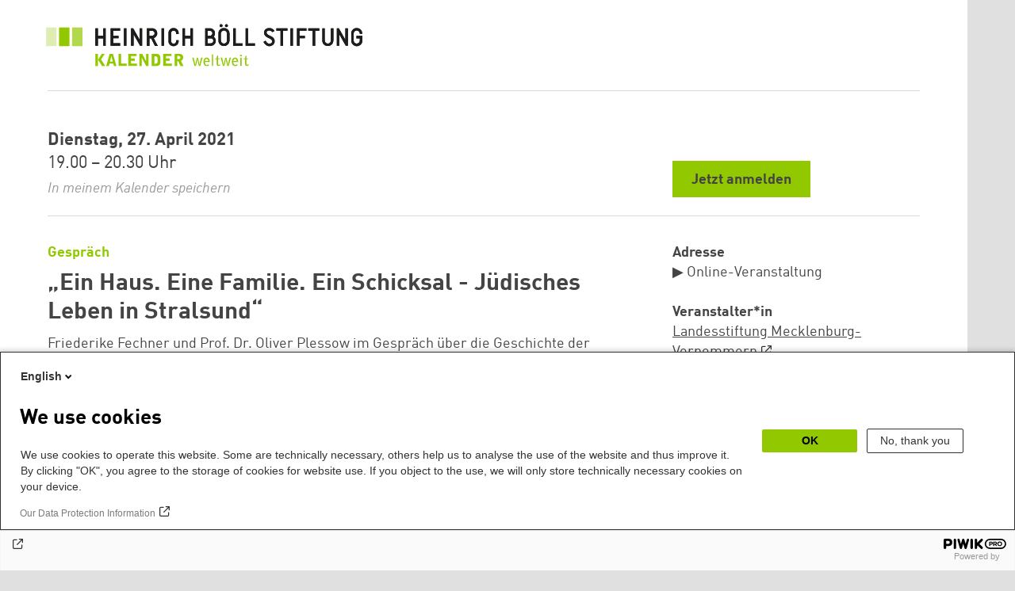

--- FILE ---
content_type: text/html; charset=UTF-8
request_url: https://calendar.boell.de/de/event/ein-haus-eine-familie-ein-schicksal-juedisches-leben-stralsund
body_size: 5499
content:
<!DOCTYPE html>
<html lang="de" dir="ltr" prefix="og: https://ogp.me/ns#">
    <head>
        <meta charset="utf-8" />
<meta name="description" content="Friederike Fechner und Prof. Dr. Oliver Plessow im Gespräch über die Geschichte der Kaufmannsfamilie Blach." />
<link rel="canonical" href="https://calendar.boell.de/de/event/ein-haus-eine-familie-ein-schicksal-juedisches-leben-stralsund" />
<meta property="og:site_name" content="Boell Calendar" />
<meta property="og:url" content="https://calendar.boell.de/de/event/ein-haus-eine-familie-ein-schicksal-juedisches-leben-stralsund" />
<meta property="og:title" content="„Ein Haus. Eine Familie. Ein Schicksal - Jüdisches Leben in Stralsund“" />
<meta property="og:description" content="Friederike Fechner und Prof. Dr. Oliver Plessow im Gespräch über die Geschichte der Kaufmannsfamilie Blach." />
<meta property="og:image" content="https://calendar.boell.de/modules/custom/boell_metatags/img/default.jpg" />
<meta name="twitter:card" content="summary" />
<meta name="twitter:site" content="@boell_stiftung" />
<meta name="twitter:title" content="„Ein Haus. Eine Familie. Ein Schicksal - Jüdisches Leben in Stralsund“" />
<meta name="twitter:site:id" content="19336092" />
<meta name="twitter:creator" content="@boell_stiftung" />
<meta name="twitter:creator:id" content="19336092" />
<meta name="twitter:image" content="https://calendar.boell.de/modules/custom/boell_metatags/img/default.jpg" />
<meta name="Generator" content="Drupal 10 (https://www.drupal.org)" />
<meta name="MobileOptimized" content="width" />
<meta name="HandheldFriendly" content="true" />
<meta name="viewport" content="width=device-width,initial-scale=1,user-scalable=no" />
<link rel="apple-touch-icon" href="https://calendar.boell.de/themes/boellcalendar/favicons/apple-touch-icon-57x57.png" />
<link rel="apple-touch-icon" href="https://calendar.boell.de/themes/boellcalendar/favicons/apple-touch-icon-60x60.png" />
<link rel="apple-touch-icon" href="https://calendar.boell.de/themes/boellcalendar/favicons/apple-touch-icon-72x72.png" />
<link rel="apple-touch-icon" href="https://calendar.boell.de/themes/boellcalendar/favicons/apple-touch-icon-76x76.png" />
<link rel="apple-touch-icon" href="https://calendar.boell.de/themes/boellcalendar/favicons/apple-touch-icon-114x114.png" />
<link rel="apple-touch-icon" href="https://calendar.boell.de/themes/boellcalendar/favicons/apple-touch-icon-120x120.png" />
<link rel="apple-touch-icon" href="https://calendar.boell.de/themes/boellcalendar/favicons/apple-touch-icon-144x144.png" />
<link rel="apple-touch-icon" href="https://calendar.boell.de/themes/boellcalendar/favicons/apple-touch-icon-152x152.png" />
<link rel="apple-touch-icon" href="https://calendar.boell.de/themes/boellcalendar/favicons/apple-touch-icon-180x180.png" />
<link rel="android-chrome" href="https://calendar.boell.de/themes/boellcalendar/favicons/android-chrome-36x36.png" />
<link rel="android-chrome" href="https://calendar.boell.de/themes/boellcalendar/favicons/android-chrome-48x48.png" />
<link rel="android-chrome" href="https://calendar.boell.de/themes/boellcalendar/favicons/android-chrome-72x72.png" />
<link rel="android-chrome" href="https://calendar.boell.de/themes/boellcalendar/favicons/android-chrome-96x96.png" />
<link rel="android-chrome" href="https://calendar.boell.de/themes/boellcalendar/favicons/android-chrome-144x144.png" />
<link rel="android-chrome" href="https://calendar.boell.de/themes/boellcalendar/favicons/android-chrome-192x192.png" />
<link rel="icon" href="https://calendar.boell.de/themes/boellcalendar/favicons/favicon-16x16.png" type="image/png" />
<link rel="icon" href="https://calendar.boell.de/themes/boellcalendar/favicons/favicon-32x32.png" type="image/png" />
<link rel="icon" href="https://calendar.boell.de/themes/boellcalendar/favicons/favicon-96x96.png" type="image/png" />
<meta name="msapplication-TileImage" content="https://calendar.boell.de/themes/boellcalendar/favicons/mstile-144x144.png" />
<meta name="msapplication-TileColor" content="#009bb5" />
<meta name="msapplication-navbutton-color" content="#ffffff" />
<meta name="msapplication-starturl" content="https://calendar.boell.de" />
<meta name="msapplication-square70x70logo" content="https://calendar.boell.de/themes/boellcalendar/favicons/mstile-70x70.png" />
<meta name="msapplication-square144x144logo" content="https://calendar.boell.de/themes/boellcalendar/favicons/mstile-144x144.png" />
<meta name="msapplication-square150x150logo" content="https://calendar.boell.de/themes/boellcalendar/favicons/mstile-150x150.png" />
<meta name="msapplication-wide310x150logo" content="https://calendar.boell.de/themes/boellcalendar/favicons/mstile-310x150.png" />
<meta name="msapplication-square310x310logo" content="https://calendar.boell.de/themes/boellcalendar/favicons/mstile-310x150.png" />
<meta name="msapplication-config" content="https://calendar.boell.de/themes/boellcalendar/favicons/browserconfig.xml" />
<meta name="robots" content="noindex, nofollow, noarchive, nosnippet, noydir, noimageindex, notranslate" />
<script>window.boell_tracking_organizer = 'landesstiftung_mecklenburg-vorpommern';</script>
<link rel="icon" href="/themes/boellcalendar/favicon.ico" type="image/vnd.microsoft.icon" />
<link rel="alternate" hreflang="de" href="https://calendar.boell.de/de/event/ein-haus-eine-familie-ein-schicksal-juedisches-leben-stralsund" />


        <title>„Ein Haus. Eine Familie. Ein Schicksal - Jüdisches Leben in Stralsund“ | Boell Calendar</title>

        <link rel="stylesheet" media="all" href="/sites/default/files/css/css_QnZTU2s-5nNPPB_5BNaY0SyeuB4Mx_t2oWy-coCCYJg.css?delta=0&amp;language=de&amp;theme=boellcalendar&amp;include=eJxVyUEKwCAMBMAPCT5JEl2KsNFiUsHf99BT5zo6QVYhRpOVsTHC4xBJf3FxqvCbbveaG63Yw-jFQdTI3Tz58YBlFccLIAAjHg" />
<link rel="stylesheet" media="all" href="/sites/default/files/css/css_Yf6f9222A3OC0SGVG5rfoVnJYBY8cuNNgaxZCEj1v14.css?delta=1&amp;language=de&amp;theme=boellcalendar&amp;include=eJxVyUEKwCAMBMAPCT5JEl2KsNFiUsHf99BT5zo6QVYhRpOVsTHC4xBJf3FxqvCbbveaG63Yw-jFQdTI3Tz58YBlFccLIAAjHg" />

        
    </head>
        <body class="boell-slide-in-menu theme-boellcalendar path-node page-node-type-event">
                <a href="#main-content" class="visually-hidden focusable"> Direkt zum Inhalt</a>
        
          <div class="dialog-off-canvas-main-canvas" data-off-canvas-main-canvas>
    

    
<div class="page--wrapper">

    <header class="header--wrapper" role="banner">

        <div class="page--header">
            <div class="header--content">
                <a href="https://calendar.boell.de/de" title="Startseite" class="header--logo" id="logo" rel="home">
    <img src="/themes/boellcalendar/images/logo-de.svg" alt="Heinrich Böll Stiftung Calendar Logo" />
</a>

<div class="header--languages">
    
</div>

            </div>
        </div>

        <div class="region region-slide-in-menu">
    <div id="boell-slideinmenu-slider" class="block menu--slide-in-menu boell-slideinmenu">

                <div id="boell-slideinmenu-header" class="block menu--slide-in-menu--header boell-slideinmenu--header">
                        <nav class="slide-in-menu__controls" role="navigation">

                <button id="boell-slide-in-menu__button"
                        class="block-boell-slide-in-menu__button slide-in-menu__button hamburger hamburger--elastic"
                        type="button"
                        aria-label="Menu" aria-expanded="false" aria-controls="block-boell-slideinmenu">
        <span class="hamburger-box">
          <span class="hamburger-inner"></span>
        </span>
                </button>
            </nav>

                        <div class="slide-in-menu__site-header-search">
                <div class="site-header-search__open">
                    <a href="/search"><span class="site-header-search__open-icon"></span></a>
                </div>
            </div>

            <div class="filter-title">Alle Filter </div>


                        <div class="boell-slide-in-menu--header-blockwrap">
                
            </div>

        </div>
        
        
<div class="region region-slide-in-menu-body">
  <div id="boell-slideinmenu-body" class="block menu--slide-in-menu--body boell-slideinmenu--body">
          <div class="views-exposed-form" data-timestamp-start="1769234256" data-timestamp-end="1800856656" data-drupal-selector="views-exposed-form-calendar-frontpage-slide-in-filter-page-1" id="block-hervorgehobenesformularcalendar-frontpage-slide-in-filterpage-1">
  
    
      <form action="/de/calendar/frontpage" method="get" id="views-exposed-form-calendar-frontpage-slide-in-filter-page-1" accept-charset="UTF-8">
  <div class="js-form-item form-item js-form-type-textfield form-item-keys js-form-item-keys form-no-label">
        <input data-drupal-selector="edit-keys" type="text" id="edit-keys" name="keys" value="" size="26" maxlength="128" placeholder="Suchbegriff" class="form-text" />

        </div>
<div class="js-form-item form-item js-form-type-textfield form-item-field-date-end js-form-item-field-date-end">
      <label for="edit-field-date-end">Date » End date value</label>
        <input data-drupal-selector="edit-field-date-end" type="text" id="edit-field-date-end" name="field_date_end" value="24.01.2026" size="30" maxlength="128" placeholder="Beginn" class="form-text" />

        </div>
<div class="js-form-item form-item js-form-type-textfield form-item-field-date-start js-form-item-field-date-start">
      <label for="edit-field-date-start">Date</label>
        <input data-drupal-selector="edit-field-date-start" type="text" id="edit-field-date-start" name="field_date_start" value="24.01.2027" size="30" maxlength="128" placeholder="End" class="form-text" />

        </div>
<div data-drupal-selector="edit-actions" class="form-actions js-form-wrapper form-wrapper" id="edit-actions"><input data-drupal-selector="edit-submit-calendar-frontpage-slide-in-filter" type="submit" id="edit-submit-calendar-frontpage-slide-in-filter" value="Suche" class="button js-form-submit form-submit" />
</div>


</form>

  </div>

    
  </div>
</div><!-- /.region.region-slide-in-menu-body -->

        
    </div>
    <div id="after-slide-in-menu" class="after-slide-in-menu"></div>
</div><!-- /.region.region-slide-in-menu -->


        <div class="page--main-menu">
                    </div>

    </header>

    <div class="content--container">
        <div class="afar_mark"></div>

        <main class="page--content" role="main">
            <div class="visually-hidden"><a id="main-content" tabindex="-1"></a></div>
              <div>
    <div data-drupal-messages-fallback class="hidden"></div>

  </div>

              <div>
    <div id="block-boellcalendar-content">
  
    
      


<div class="event--wrapper" data-history-node-id="144607">

    <div class="event--image">
        
    </div>

    <div class="event--header">
        <div class="column">
            <span class="only-on-mobile"><p class="event--format">    <span class="field--event_type">
        Gespräch
    </span>
</p></span>
                            
<dl class="field--date">
            <dd>
        
                
                                    <span class="field--date_date"> Dienstag, 27. April 2021</span>

        <span class="field--date_time">19.00&nbsp;– 20.30 Uhr
                    </span>        <meta name="datetime-start" content="2021-04-27T19:00">
        <meta name="datetime-end" content="2021-04-27T20:30">



        <a href="https://calendar.boell.de/de/node/144607/savetoCalendar" class="download-ical">
            In meinem Kalender speichern
        </a>
    </dd>
</dl>

                    </div>
        <div class="hide-on-mobile">
            <div class="event--call-to-actions">

  
    
    
      <a href="mailto:post@boell-mv.de" class="button">
      Jetzt anmelden    </a>
  
</div>
        </div>
    </div>

    <div class="event--content">
        <div class="column">

            <span class="hide-on-mobile"><p class="event--format">    <span class="field--event_type">
        Gespräch
    </span>
</p></span>
            <h1 class="event--title">„Ein Haus. Eine Familie. Ein Schicksal - Jüdisches Leben in Stralsund“ </h1>
            <h2 class="event--subtitle"></h2>
            <span class="only-on-mobile"><div class="event--call-to-actions">

  
    
    
      <a href="mailto:post@boell-mv.de" class="button">
      Jetzt anmelden    </a>
  
</div>
</span>

            
            <div><p><span><span><span><span>Friederike Fechner und Prof. Dr. Oliver Plessow im Gespräch über die Geschichte der</span> <span>Kaufmannsfamilie Blach</span><span>.</span></span></span></span></p>

<p><span><span><span><span><span><span><span>Die Gedenkstele im Johanniskloster, einige Stolpersteine – nur einige Gedenkzeichen erinnern daran, dass Stralsund einstmals auch ein Ort jüdischen Lebens war. Hier kommt es auf die Initiative Einzelner an, über diese Zeichen hinaus die Erinnerung wach zu halten. Für Friederike Fechner begann diese Herzenssache mit der Sanierung einer Hausruine in der Stralsunder Heilgeiststraße. Die Geschichte des letzten Eigentümers, des Rechtsanwaltes Friedrich Blach, beschäftigte sie so sehr, dass sie nach der Familie forschte und Nachfahren in den USA, England, Israel und den Niederlanden fand. Für ihr Engagement wurde sie kürzlich mit dem Bundesverdienstkreuz und dem Obermayer Award&nbsp;geehrt. </span></span></span></span></span></span></span></p>

<p><span><span><span><span><span><span><span>Das Schicksal der Familie Blach lenkt den Blick beispielhaft auf die klaffende Lücke, die durch Vertreibung, Verfolgung und Vernichtung geschlagen worden ist. In Stralsund war die jüdische Gemeinde über 170 Jahre lang präsent, mit ihrer 1787 eröffneten Synagoge bildete sie das Zentrum der Juden in Vorpommern. Jüdische Kaufleute wie die Warenhausfamilie Wertheim und Tietz prägten den Handel der Hansestadt entscheidend. Doch mit der Deportation der letzten Juden aus Stralsund im Jahr 1943 erlosch das jüdische Leben in der Stadt.</span></span></span></span></span></span></span></p>

<p><span><span><span>Gemeinsam wollen wir ins Gespräch kommen, wie wir im Festjahr „1700 Jahre Jüdisches Leben in Deutschland“ an die vielfältige Geschichte von Juden erinnern können und welche Rolle das Erinnern am konkreten historischen Ort dafür spielen kann.</span></span></span></p>

<p><a href="https://us06web.zoom.us/j/83081138621?pwd=Ynhub2VHZWY4OFNDc3JQUnpDeW9Ndz09"><span><span><span>Link zur Veranstaltung</span></span></span></a></p></div>
      
            
                        

        </div>
        <div class="column wrapper-event--info">
            <div class="event--info">
                                    
                
                
                
                
                
                
                        
    <dl class="field--location">
        <dt>Adresse</dt>
        <dd>
            <address>
                ▶ Online-Veranstaltung<br>
                                                                                
                                                </address>
        </dd>

            </dl>

                                                <dl class="field--organizer">
  <dt>Veranstalter*in</dt>
      <dd>
                            <a href="http://www.boell-mv.de/" title="Landesstiftung Mecklenburg-Vorpommern" target="_blank">Landesstiftung Mecklenburg-Vorpommern</a>
                    </dd>
      </dl>

                
                
                
                
                
                
                
            </div>
        </div>

    </div>

    <div class="event--footer">
        
    </div>
</div>


  </div>

  </div>

        </main>
        <div class="afar_mark"></div>

    </div>

    <div class="footer--container">
        <div class="footer--wrapper">

                        <footer>
                                                
<section class="region region-footer">

    <div class="boe-footer-wrapper">

        <div class="boe-footer-copyright">
            &copy;2026 Heinrich-Böll-Stiftung        </div>

        <nav role="navigation" aria-labelledby="block-boellcalendar-footer-menu" id="block-boellcalendar-footer">
    
          <span class="visually-hidden" id="block-boellcalendar-footer-menu">Footer menu</span>
      

        
              <ul>
              <li>
        <a href="https://www.boell.de/de/impressum">Impressum</a>
              </li>
          <li>
        <a href="https://www.boell.de/de/datenschutzerklaerung">Datenschutz</a>
              </li>
          <li>
        <a href="https://calendar.boell.de/de/node/146815">Hygienehinweise</a>
              </li>
        </ul>
  


  </nav>
<div id="block-analyticsblock">
  
    
      <script type="text/javascript">
(function(window, document, dataLayerName, id) {
window[dataLayerName]=window[dataLayerName]||[],window[dataLayerName].push({start:(new Date).getTime(),event:"stg.start"});var scripts=document.getElementsByTagName('script')[0],tags=document.createElement('script');
function stgCreateCookie(a,b,c){var d="";if(c){var e=new Date;e.setTime(e.getTime()+24*c*60*60*1e3),d="; expires="+e.toUTCString()}document.cookie=a+"="+b+d+"; path=/"}
var isStgDebug=(window.location.href.match("stg_debug")||document.cookie.match("stg_debug"))&&!window.location.href.match("stg_disable_debug");stgCreateCookie("stg_debug",isStgDebug?1:"",isStgDebug?14:-1);
var qP=[];dataLayerName!=="dataLayer"&&qP.push("data_layer_name="+dataLayerName),isStgDebug&&qP.push("stg_debug");var qPString=qP.length>0?("?"+qP.join("&")):"";
tags.async=!0,tags.src="//boell.containers.piwik.pro/"+id+".js"+qPString,scripts.parentNode.insertBefore(tags,scripts);
!function(a,n,i){a[n]=a[n]||{};for(var c=0;c<i.length;c++)!function(i){a[n][i]=a[n][i]||{},a[n][i].api=a[n][i].api||function(){var a=[].slice.call(arguments,0);"string"==typeof a[0]&&window[dataLayerName].push({event:n+"."+i+":"+a[0],parameters:[].slice.call(arguments,1)})}}(i[c])}(window,"ppms",["tm","cm"]);
})(window, document, 'dataLayer', 'cff63fa6-1415-42e2-a6bc-41a761b01de2');
</script><noscript><iframe src="//boell.containers.piwik.pro/cff63fa6-1415-42e2-a6bc-41a761b01de2/noscript.html" height="0" width="0" style="display:none;visibility:hidden"></iframe></noscript>
  </div>


                
    </div>

</section>

            </footer>
            
        </div>

    </div>

</div>


  </div>

        
        <script type="application/json" data-drupal-selector="drupal-settings-json">{"path":{"baseUrl":"\/","pathPrefix":"de\/","currentPath":"node\/144607","currentPathIsAdmin":false,"isFront":false,"currentLanguage":"de"},"pluralDelimiter":"\u0003","suppressDeprecationErrors":true,"improved_multi_select":{"selectors":["select[data-drupal-selector=edit-field-website-assignment]","select[data-drupal-selector=edit-field-event-subject]","select[data-drupal-selector=edit-field-office-subjects]","select[data-drupal-selector=edit-field-spoken-language]"],"filtertype":"partial","placeholder_text":null,"orderable":false,"js_regex":null,"groupresetfilter":false,"remove_required_attr":null,"buttontext_add":"\u003E","buttontext_addall":"\u00bb","buttontext_del":"\u003C","buttontext_delall":"\u00ab","buttontext_moveup":"Move up","buttontext_movedown":"Move down"},"ajaxTrustedUrl":{"\/de\/calendar\/frontpage":true},"user":{"uid":0,"permissionsHash":"260df0c82e6c61b2f0b3782b838cf70d5b3adf058d6aa624d922a75b919b28e0"}}</script>
<script src="/sites/default/files/js/js_9SFc9LuNeo3z5tVuLf-0skDSngaD9EK1X4d5m2_3De0.js?scope=footer&amp;delta=0&amp;language=de&amp;theme=boellcalendar&amp;include=eJwFwYEJwCAMBMCFBEeSqI8EPo2YWOj2vesOcgjxTDl10bsw8iOK2j7-Yja7TG0BYmRVix8VSBSN"></script>

    </body>
</html>
